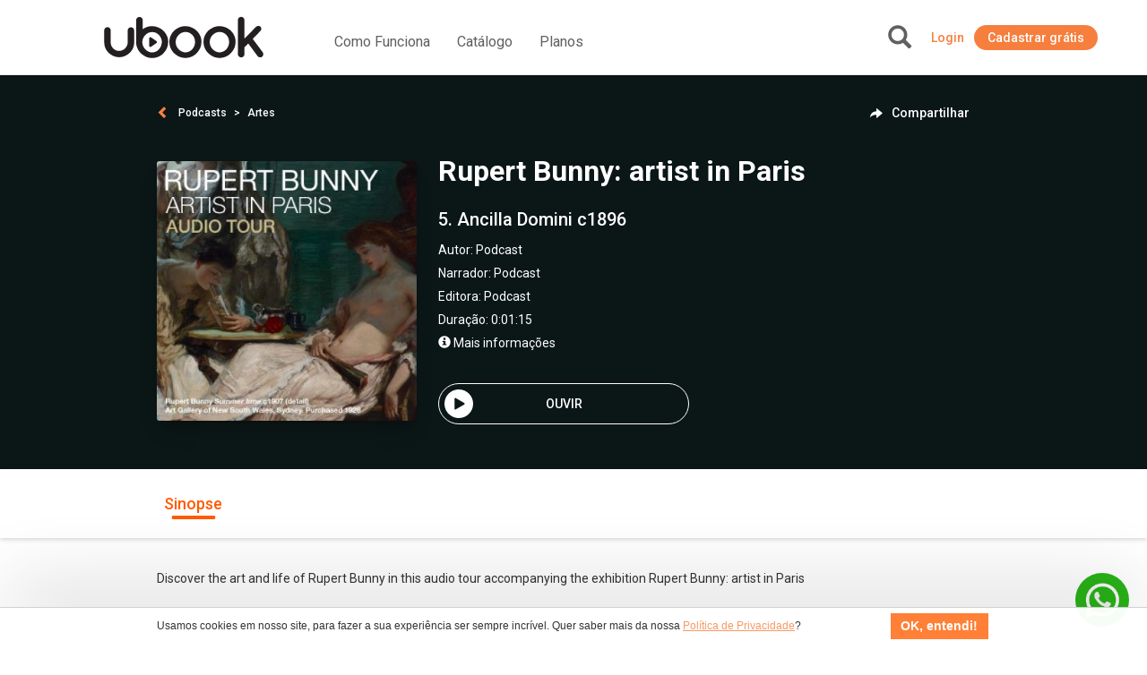

--- FILE ---
content_type: text/html
request_url: https://platform.zaia.app/embed/chat/50691
body_size: 738
content:
<!doctype html>
<html lang="en" translate="no">
  <head>
    <meta charset="UTF-8" />
    <meta name="viewport" content="width=device-width, initial-scale=1.0" />

    <!-- Font Families -->
    <meta
      name="viewport"
      content="width=device-width, initial-scale=1.0, maximum-scale=1.0, user-scalable=0"
    />

    <link rel="preconnect" href="https://fonts.googleapis.com" />
    <link rel="preconnect" href="https://fonts.gstatic.com" crossorigin="" />
    <link rel="stylesheet" href="https://www.w3schools.com/w3css/4/w3.css" />
    <link
      href="https://fonts.googleapis.com/css2?family=Figtree:ital,wght@0,300;0,400;0,500;0,700;1,300;1,400;1,500;1,700&amp;display=swap"
      rel="stylesheet"
    />
    <!-- Widget CSS -->
    <!-- <link
      href="https://zapgpt-ia.gitlab.io/channels/widget-cdn/style.css"
      rel="stylesheet"
    /> -->
    <!-- <link
      href="https://zapgpt-ia.gitlab.io/channels/widget-cdn/window-script.js"
      rel="stylesheet"
    /> -->
    <script src="https://cdnjs.cloudflare.com/ajax/libs/pdf.js/2.10.377/pdf.min.js"></script>

    <!-- Facebook SDK -->
    <script>
      window.fbAsyncInit = function() {
        FB.init({
          appId            : '1204558321188585',
          autoLogAppEvents : true,
          xfbml            : true,
          version          : 'v22.0',
          logging: true,
        });
      };
    </script>
    <script
      src="https://connect.facebook.net/pt_BR/sdk.js">
    </script>

    <script>
      (function (w, r) {
        w._rwq = r;
        w[r] =
          w[r] ||
          function () {
            (w[r].q = w[r].q || []).push(arguments);
          };
      })(window, "rewardful");
    </script>
    <!-- <script
      crossOrigin="anonymous"
      src="//unpkg.com/react-scan/dist/auto.global.js"
    ></script> -->
    <script
      async
      src="https://r.wdfl.co/rw.js"
      data-rewardful="ffde19"
    ></script>
    <script type="module" crossorigin src="/assets/index-ChNfoD28.js"></script>
    <link rel="stylesheet" crossorigin href="/assets/index-eSGt0o2R.css">
  </head>
  <body>
    <div id="root" class="tracking-tight transition-all"></div>
  <script>(function(){function c(){var b=a.contentDocument||a.contentWindow.document;if(b){var d=b.createElement('script');d.innerHTML="window.__CF$cv$params={r:'9c24efcad8fed434',t:'MTc2OTE0NjYyMA=='};var a=document.createElement('script');a.src='/cdn-cgi/challenge-platform/scripts/jsd/main.js';document.getElementsByTagName('head')[0].appendChild(a);";b.getElementsByTagName('head')[0].appendChild(d)}}if(document.body){var a=document.createElement('iframe');a.height=1;a.width=1;a.style.position='absolute';a.style.top=0;a.style.left=0;a.style.border='none';a.style.visibility='hidden';document.body.appendChild(a);if('loading'!==document.readyState)c();else if(window.addEventListener)document.addEventListener('DOMContentLoaded',c);else{var e=document.onreadystatechange||function(){};document.onreadystatechange=function(b){e(b);'loading'!==document.readyState&&(document.onreadystatechange=e,c())}}}})();</script></body>
</html>